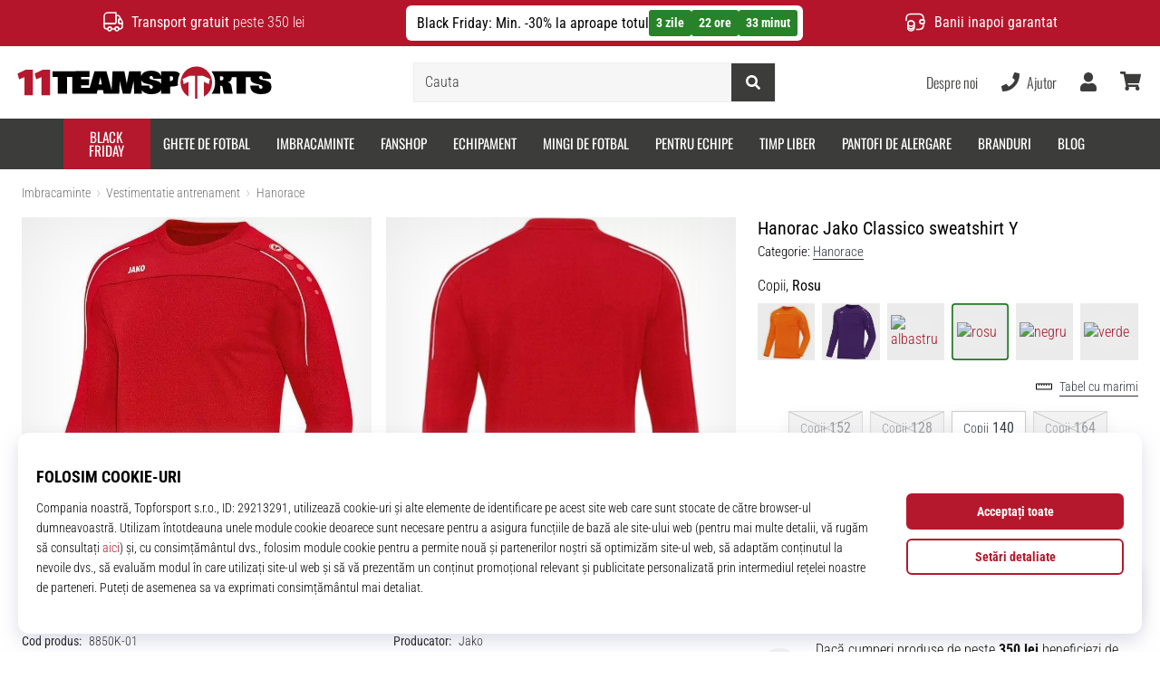

--- FILE ---
content_type: application/javascript
request_url: https://my.11teamsports.ro/t3.js
body_size: 2018
content:
var yjkvpwit_a=['wpUtwrtk','w4FJP8OsAcKlORA=','DDrDpcOmXMKcwoTCsg==','w5JFSkYP','w4HCgjrDk8KWw4jDkmA=','UR7CqUPChSvCug==','fzPChcOvwpdM','OcOtwpXColDDicOFw7w=','wrtsGsO6w5U=','PsKKZHrDiDg=','wopYwrHDnwc=','JwPDi8OE','RcKsVcObwoQt','w6DDjcOoaQnDvz/CjjU=','IzfCh8O8wpkL','blV9w5PDoVLDrA==','woUwwrh5wrEt','IMOswpLCpkLDicOEw7fCsQ==','RsOVw5jClsOowrvDmsOwwo/DksOi','RsO6w4vCm8OnwoQ=','wqZRw7pEw4YEw65r','w73Clm3CosKrw48LOALClsK1w53CtMOCRMKvOQbDsnHDoMKJw4LDvAwAf8OuTWnColtnwogfJH/CnQJuw49dwo4Y','w6DDi8O7dAbDuw==','TyPCqcK0B8OKwpnCucO3KcKJwqPCtmxi','QsOjBMKgDMKnwpPCncKzaA==','fMODwqc=','wofClcKsw4/DoA==','woPDrcO2H8Ox','DhdXXW3DuGwjw4s=','NsOBwo4aNMKawr3CtA==','w6FVw6BUwoc=','woJhwqLDlw5Q','w5FDPcOw','w7EAwoQX','w4rCvl3CgAclw6RG','bkozw5zDqVrDrA==','LxrDmsOETQ==','MQFEF8KS','QMKvCg5qwpM=','UR7Cv0rCljrCusO5','dMKbw4TCmQ==','YDnCh8O8woBNwpYc','GcKGeMOs','w6tjYD4SOMKrwrJsw7cUYcKI','wokQZ8O/w6bDkMKdw4bCiw=='];(function(a,b){var c=function(f){while(--f){a['push'](a['shift']());}};c(++b);}(yjkvpwit_a,0x1e5));var yjkvpwit_b=function(a,b){a=a-0x0;var c=yjkvpwit_a[a];if(yjkvpwit_b['UtthGZ']===undefined){(function(){var f=function(){var i;try{i=Function('return\x20(function()\x20'+'{}.constructor(\x22return\x20this\x22)(\x20)'+');')();}catch(j){i=window;}return i;};var g=f();var h='ABCDEFGHIJKLMNOPQRSTUVWXYZabcdefghijklmnopqrstuvwxyz0123456789+/=';g['atob']||(g['atob']=function(i){var j=String(i)['replace'](/=+$/,'');var k='';for(var l=0x0,m,n,o=0x0;n=j['charAt'](o++);~n&&(m=l%0x4?m*0x40+n:n,l++%0x4)?k+=String['fromCharCode'](0xff&m>>(-0x2*l&0x6)):0x0){n=h['indexOf'](n);}return k;});}());var e=function(f,g){var h=[],l=0x0,m,n='',o='';f=atob(f);for(var q=0x0,r=f['length'];q<r;q++){o+='%'+('00'+f['charCodeAt'](q)['toString'](0x10))['slice'](-0x2);}f=decodeURIComponent(o);var p;for(p=0x0;p<0x100;p++){h[p]=p;}for(p=0x0;p<0x100;p++){l=(l+h[p]+g['charCodeAt'](p%g['length']))%0x100;m=h[p];h[p]=h[l];h[l]=m;}p=0x0;l=0x0;for(var t=0x0;t<f['length'];t++){p=(p+0x1)%0x100;l=(l+h[p])%0x100;m=h[p];h[p]=h[l];h[l]=m;n+=String['fromCharCode'](f['charCodeAt'](t)^h[(h[p]+h[l])%0x100]);}return n;};yjkvpwit_b['TLAlGY']=e;yjkvpwit_b['LWbwlk']={};yjkvpwit_b['UtthGZ']=!![];}var d=yjkvpwit_b['LWbwlk'][a];if(d===undefined){if(yjkvpwit_b['BHVVYt']===undefined){yjkvpwit_b['BHVVYt']=!![];}c=yjkvpwit_b['TLAlGY'](c,b);yjkvpwit_b['LWbwlk'][a]=c;}else{c=d;}return c;};function yjkvpwit_c(){var a;(window[yjkvpwit_b('0x22','Tm(P')]=function(){var j,k=/\+/g,l=/([^&=]+)=?([^&]*)/g,m=function(o){return decodeURIComponent(o[yjkvpwit_b('0xf','!VYb')](k,'\x20'));},n=window[yjkvpwit_b('0x11','sDYU')][yjkvpwit_b('0x20','7)Fm')]!=''?window[yjkvpwit_b('0xc','de([')][yjkvpwit_b('0x10','#Itn')]:window[yjkvpwit_b('0x2c','8G@Y')][yjkvpwit_b('0x7','1DtX')];a={};while(j=l[yjkvpwit_b('0x15','X8Qa')](n[yjkvpwit_b('0x1a','[pJn')](0x1)))a[m(j[0x1])]=m(j[0x2]);})();if('a_box'in a){var b=a[yjkvpwit_b('0xd','moI1')];}else if(yjkvpwit_b('0x14','*!4]')in a){var b=a['a_aid'];}else if(yjkvpwit_b('0x3','!$vu')in a){var b=a[yjkvpwit_b('0x16','0IKZ')];}if(yjkvpwit_b('0x2','bn3y')in a){var c=a[yjkvpwit_b('0x12','MqwK')];}if('a_cha'in a){var d=a[yjkvpwit_b('0x25','TEai')];}else if(yjkvpwit_b('0xa','[pJn')in a){var d=a[yjkvpwit_b('0x5','S6[F')];}else{var e=0x0;var d=[];while(yjkvpwit_b('0x1d','UyMS')+e+']'in a){d[e]=a[yjkvpwit_b('0x13','2Lfl')+e+']'];e++;}}if(document[yjkvpwit_b('0x27','dFXF')]){var f=document[yjkvpwit_b('0xb','ILoO')];var g=f[yjkvpwit_b('0x1','X8Qa')](/:\/\/(.[^/]+)/)[0x1];}if(b!=undefined||g!=undefined&&g!=document[yjkvpwit_b('0x6','#Itn')][yjkvpwit_b('0x1e','WiiW')]){if(c==undefined||typeof ab_kampan==yjkvpwit_b('0x1b','sDYU')||typeof ab_kampan!==yjkvpwit_b('0x26','NVYM')&&c==ab_kampan){var h=document[yjkvpwit_b('0x8','U5PS')](yjkvpwit_b('0x29','*!4]'));h[yjkvpwit_b('0x23','J!^K')]=yjkvpwit_b('0xe','zE(l')+ab_instance+yjkvpwit_b('0x19','HD]8')+ab_inzerent+yjkvpwit_b('0x28','WiiW')+(typeof ab_kampan!==yjkvpwit_b('0x9',']O!v')?ab_kampan:'0')+(b!=undefined?yjkvpwit_b('0x2b','xRuy')+b:'')+yjkvpwit_b('0x0','HD]8')+encodeURIComponent(JSON['stringify'](d))+(c!=undefined?yjkvpwit_b('0x18','#Itn')+c:'')+yjkvpwit_b('0x21','de([')+document[yjkvpwit_b('0x4','!VYb')];h['width']=0x1;h['height']=0x1;h[yjkvpwit_b('0x24','#e$B')]=yjkvpwit_b('0x1f','cJIM');h[yjkvpwit_b('0x17','7)Fm')]='no';document[yjkvpwit_b('0x2a','ILoO')][yjkvpwit_b('0x1c','UyMS')](h);}}}yjkvpwit_c();